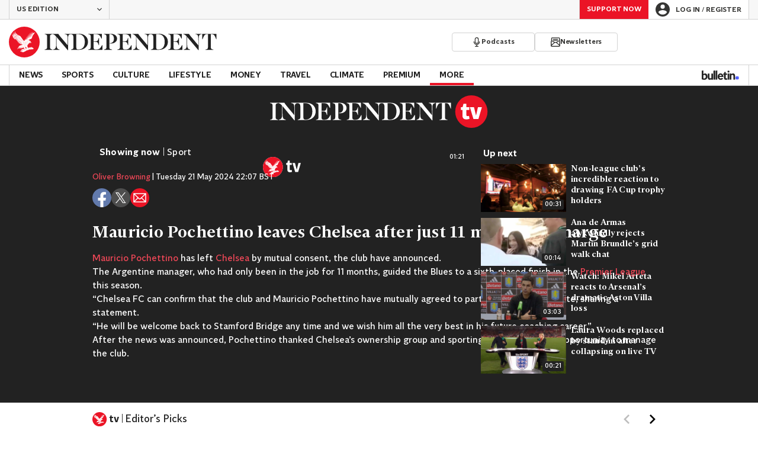

--- FILE ---
content_type: image/svg+xml
request_url: https://www.independent.co.uk/img/tv-eagle.svg
body_size: 5197
content:
<svg xmlns="http://www.w3.org/2000/svg" width="25" height="25" fill="none" viewBox="0 0 25 25">
    <path fill="#fff" fill-rule="evenodd" d="M.025 11.31C.416 5.208 5.333.336 11.455.018h1.28C19.119.35 24.19 5.63 24.19 12.095c0 6.68-5.415 12.095-12.095 12.095C5.679 24.19.43 19.194.025 12.88v-1.57z" clip-rule="evenodd"/>
    <path fill="#eb1426" fill-rule="evenodd" d="M12.181 12.995l.182.037-.054.178.024.013.27-.318-.014-.022-.408.084v.028zm.03-.502l.024.014.235-.255-.012-.023-.343.056v.027l.147.037-.05.144zm-.78 1.996h-.277l-.007.027.11.047-.058.104.021.018.22-.17-.009-.026zm.59-.464l-.347.011-.004.028.141.055-.069.136.021.017.267-.222-.008-.025zm.281-.305l.193.027-.046.188.025.012.26-.347-.014-.021-.42.113.002.028zm-.921 1.382l-.006.027.109.048-.057.103.02.018.22-.17-.008-.026h-.278zm1.732.024l.188-.206-.013-.023-.274.047v.027l.114.029-.038.111.023.015zm.138-1.756l.318-.44-.015-.021-.521.15.002.029.245.03-.054.24.025.012zm-1.006 1.246h-.347l-.006.026.14.06-.074.134.021.018.275-.213-.009-.025zm.639-2.38l.238.064-.087.231.024.015.376-.391-.013-.024-.537.079-.001.027zm-.161 2.402l.28-.33-.013-.024-.425.09v.027l.19.039-.056.185.024.013zm.87-3.347l.021.018.22-.17-.01-.025h-.277l-.005.026.109.048-.058.103zm-.756.466l.02.018.343-.267-.008-.025h-.434l-.006.027.178.077-.093.17zm1.426 2.151l-.001.027.148.037-.05.144.023.014.236-.255-.013-.023-.343.056zm1.036-2.446l.021.018.22-.17-.009-.025h-.278l-.005.026.109.047-.058.104zm-2.772 3.693h-.278l-.006.027.11.047-.058.104.02.018.22-.17-.008-.026zm1.993-3.82l.021.017.274-.213-.008-.025h-.348l-.006.026.14.061-.073.133zm-.532 1.847l.19.037-.054.187.024.012.277-.335-.014-.023-.424.095v.027zm.266-2.473l1.413.002s.446.168 1.032.404c.27.108.413.351.39.628 0 0 .231.232.36.378.154.178.17.424.05.585-.12.158-.29.197-.361.208l-.015-.027c.093-.093.055-.243-.027-.362-.086-.124-.163-.146-.25-.093-.04.024-.09.061-.09.061l.22.351-.008.025c-.174.049-.416.01-.529-.133h-1.088l-.002.028.606.11.018.042-2.077 2.443.02.018.707-.632.001.552-.065.166.066.387-.023.165.647.552.018.008.025.014.031.017c.011.006.022.015.034.023.012.007.023.018.035.026.011.01.023.02.034.032.011.01.02.022.032.034.009.013.02.024.027.038.01.012.017.026.025.039.007.013.015.025.02.038l.016.038c.006.012.009.023.012.032l.009.028.008.025.028.002.01-.025c.003-.008.006-.018.008-.031.002-.013.004-.028.003-.043v-.025l-.002-.026c-.002-.018-.008-.036-.013-.056-.008-.018-.015-.038-.026-.056-.01-.019-.024-.035-.037-.053-.014-.015-.028-.031-.045-.044-.016-.014-.034-.025-.05-.035-.019-.008-.036-.017-.053-.022l-.02-.006c.08-.019.161-.037.241-.054h.001l.025.014c.01.005.02.01.031.018.011.005.023.014.034.022.012.007.023.018.035.026.011.01.023.02.034.032.011.01.021.023.032.034.01.013.02.025.028.038.01.012.016.026.024.039.007.014.016.026.02.039l.017.037.011.032.01.028c.003.016.007.026.007.026l.028.001.01-.025c.003-.008.006-.018.008-.031.002-.013.005-.028.004-.044v-.024l-.003-.026c-.002-.018-.008-.036-.013-.056-.008-.018-.015-.038-.026-.056-.01-.019-.023-.035-.036-.053-.014-.015-.029-.031-.046-.044-.016-.014-.034-.024-.05-.035-.017-.008-.034-.016-.05-.021 1.138-.247 2.019-.413 2.019-.413 1.15.682 1.077.639 1.316.772.439.244.42.96-.407.96-.624 0-1.778.106-2.482.242l.621-.563-.02-.02s-.613.445-1.343.81c-.396.16-.992.42-1.607.693l.907-.858-.02-.021s-1.159.933-1.98 1.37c-.494.222-.92.417-1.16.527-.332.152-.593.194-.965.062-.59-.21-.82-.291-1.321-.482-.292-.11-.313-.521-.003-.62l.725-.231.314.138.492.215.226.099.053.023.026.011.012.006h.004l.006.005c.034.018.057.034.082.055.048.041.08.09.098.138.017.048.021.094.019.132-.002.037-.01.066-.015.086l-.01.03.033.013.013-.031c.007-.022.019-.053.024-.095.005-.041.005-.094-.011-.152-.017-.058-.05-.12-.103-.172-.025-.026-.06-.053-.089-.072l-.006-.003-.002-.002-.006-.003-.013-.007-.024-.014-.05-.03c-.069-.038-.14-.08-.215-.122l-.465-.266-.945-.54-.004-.003s1.228-.386 2.793-.815l.252.11.008-.016.004-.008-.147-.118-.387-.312-.192-.066-.128-.35-.174-.099-.17-.78-.028.005.071.853-.486.273v-1.128l-.03-.003-.141 1.189-.656.128.224-1.293-.03-.006-.4 1.32-.643.045.466-1.38-.028-.012-.686 1.405-.635.042.74-1.455-.024-.015-1.013 1.5-.675.105 1.096-1.615-.021-.017-1.844 2.143-.1-.067 1.652-2.59 2.53-.946.27-.117c.049-.021.1-.041.154-.07.027-.012.052-.028.078-.043.026-.015.05-.032.075-.05.049-.035.095-.073.136-.115l.03-.032.03-.032c.019-.021.035-.044.052-.066.017-.023.031-.046.046-.068l.04-.068c.01-.023.022-.045.032-.066l.027-.063c.014-.042.028-.08.036-.114.01-.034.014-.066.02-.091l.008-.058.003-.02-.03-.005-.004.02-.013.056c-.007.023-.014.052-.026.085-.01.032-.026.068-.043.105l-.03.058-.036.06-.042.06c-.016.02-.03.041-.048.06-.018.02-.035.04-.054.057l-.029.028-.03.027c-.041.035-.087.067-.133.095l-.071.04c-.025.01-.049.024-.074.034-.049.02-.102.037-.152.055l-.277.099-.193.069-.164-.328.33-.29-.015-.02-.879.537-.206-.414 1.186-.878-.02-.024-1.803 1.078-.164-.435 1.7-1.135-.016-.024-2.19 1.203-.103-.41 1.853-1.177-.014-.024-2.268 1.156-.066-.483 1.871-1.01-.011-.023-2.316.966-.011-.473 1.891-.739-.01-.028-2.294.628.027-.517 1.744-.4-.005-.027-2.233.306.072-.445 1.642-.177v-.028l-2.294.037.035-.376 1.83-.013v-.027l-3.286-.24-.005-.031.533-.185-.001-.026-1.362-.52.003-.028.545-.044.005-.029-1.175-.725.006-.04.824.047.01-.026-.948-.89.012-.028.444.086.014-.023-.445-.56-.276-.793.028-.014.426.537.964.554.02-.02-.62-.912-.234-1.019.029-.013.502.754.973.791.019-.019-.596-1.08-.205-1.318.032-.008.581 1.123 1.22 1.013.024-.019-.84-1.348-.19-1.616.028-.008.523 1.433 1.729 1.556 2.18 1.117 2.393 3.324.931.785.023-.021-.408-.532h.004-.004l.959-.247-.002-.03-.833-.048-.002-.028 1.222-.219-.003-.027-1.525-.116-.001-.029 1.944-.325.772.182.009-.027-.737-.339-1.206.028-.003-.03 1.287-.242.798.273.01-.027-.723-.46-.855-.034v-.031l.958-.148.838.392.015-.024-.692-.65-.752-.003-.003-.03.916-.206.813.669.019-.02-.624-.913-.682-.128.003-.028.86-.052.777.945.024-.016-.558-1.176-.745-.243.005-.03.95.078.721 1.24.026-.011-.48-1.455-.934-.334.005-.029 1.131.204.63 1.495.029-.008-.415-1.669-1-.567.012-.028 1.192.453.569 1.672.028-.006-.356-1.825-1.089-.795.016-.025 1.268.695.497 1.759.03-.006-.312-1.883-1.142-1.013.018-.022 1.335.91.386 1.793.027-.006-.195-1.905-1.138-1.232.02-.023L17.386 6.2l.29 1.735.03-.002-.128-1.824-1.077-1.407.02-.02 1.269 1.327.2 1.502.028-.003-.065-1.588-.985-1.51.023-.018 1.14 1.446.152 1.079.03-.003-.053-1.154-.701-1.565.025-.014.869 1.482.08.608.029-.003.04-.692-.362-1.473.028-.01.499 1.235h.028l.308-1.234.03.007-.1 1.214.026.01.845-1.216.025.014-.548 1.098.019.02 1.29-.921.017.023-1.97 2.656s-.636 1.703-.843 2.272c-.04.113-.113.186-.22.23-.062.026-1.596.639-1.596.639l-.422.37-1.407.167.004.032zM12.094 0C5.416 0 0 5.415 0 12.095c0 6.68 5.415 12.095 12.095 12.095 6.68 0 12.094-5.415 12.094-12.095C24.19 5.415 18.774 0 12.095 0zm1.781 12.374l.23.05-.07.224.023.014.342-.394-.014-.022-.511.1v.028zm.95.99l.116.027-.04.113.024.014.189-.205-.013-.023-.274.046-.001.027zm-1.837 3.814l.035.022c.012.007.022.018.035.026l.034.03.008.009.025.026c.01.012.02.024.028.037.01.012.017.026.026.038.007.013.015.026.02.039.007.012.013.024.017.036l.013.033.01.027.008.026h.028l.01-.025c.002-.008.005-.018.006-.031.003-.014.005-.028.004-.044v-.024l-.004-.026c-.002-.019-.01-.036-.015-.056-.008-.018-.015-.038-.027-.055-.006-.012-.014-.023-.023-.034l-.014-.018c-.015-.016-.03-.031-.046-.044-.017-.013-.035-.023-.052-.033-.018-.009-.036-.016-.053-.022l-.025-.007-.015-.002c-.003 0-.006 0-.01-.002-.014-.003-.029-.003-.041-.002-.013 0-.024 0-.033.003-.018.002-.027.005-.027.005l-.002.026v.002l.023.01.026.013.03.017zm1.097.441c-.029.01-.062.018-.1.029-.064.018-.141.04-.227.067l-.218.066c-.038.01-.078.023-.119.035l-.123.043c-.166.057-.344.118-.52.18-.114.04-.226.082-.334.124l-.184.07c-.055.02-.109.041-.16.062l-.076.03c-.059.022-.114.046-.166.068l-.045.019c-.085.034-.161.067-.225.093l-.088.038-.119.051-.008.004.017.043.008-.003.122-.043.091-.032c.065-.023.143-.05.23-.083l.064-.024.148-.054.075-.026c.053-.019.108-.038.164-.06.06-.02.12-.043.182-.065.109-.041.221-.083.335-.122l.519-.185c.079-.029.16-.058.238-.084l.162-.056.053-.018c.086-.029.162-.056.226-.079l.095-.033.13-.048-.014-.044-.133.037zm-2.347.409l.1-.034c.129-.04.256-.083.378-.125l.138-.047.036-.013.156-.052.172-.059.062-.022.088-.032.008-.004-.012-.043-.009.002-.091.021-.046.011-.194.05-.16.04-.123.038-.053.016c-.113.034-.241.076-.383.122-.104.035-.206.071-.305.107l-.073.026-.036.013c-.106.038-.205.075-.29.109l-.105.041-.025.01-.1.04c-.055.025-.087.037-.087.037l-.008.004.016.043.098-.03.068-.02.073-.023c.03-.01.062-.018.095-.03l.198-.063.134-.043.28-.09zm1.973-3.483l-.002.027.148.036-.05.144.023.014.236-.254-.013-.024-.342.057zm-.251-.352l.303-.451-.016-.021-.516.17.003.026.246.023-.046.243.026.01zm1.608-1.632l-.346.03-.002.027.144.048-.062.139.023.016.254-.237-.01-.023zm-1.613 3.863l-.716-.874-.036.016.184 1.04.376.436.02.01.026.012c.008.006.02.01.03.018l.035.02.035.027c.011.01.024.02.034.031.012.01.022.022.033.034l.029.037c.01.012.017.025.025.038.007.013.016.025.02.038l.018.038.013.031.01.028c.004.016.008.025.008.025h.027s.005-.008.01-.024c.003-.008.005-.018.007-.032.002-.012.004-.027.003-.043v-.025l-.004-.025c-.002-.018-.009-.037-.014-.056-.008-.018-.015-.037-.027-.055-.01-.019-.024-.035-.038-.052-.014-.016-.03-.031-.046-.043-.016-.014-.034-.024-.052-.035-.018-.007-.035-.016-.053-.02l-.025-.008h-.002l.03-.007.21-.053.01.003.024.014.032.016.034.022c.012.006.023.018.035.026.011.01.024.019.035.03.012.01.022.023.032.034l.03.037c.009.012.016.027.025.04.006.012.015.024.02.038.007.012.013.024.017.036.006.012.009.022.013.032l.01.027.008.027h.028l.01-.026c.003-.008.005-.018.007-.03.001-.013.003-.029.003-.044v-.024l-.005-.026c-.002-.019-.008-.037-.014-.056-.008-.018-.015-.037-.027-.055-.01-.019-.023-.035-.037-.052-.015-.016-.03-.031-.047-.043-.016-.014-.034-.025-.051-.035-.018-.008-.036-.016-.053-.021-.004 0-.007-.002-.01-.003.195-.049.393-.097.59-.143l-.64-.356-.25.005zm1.194-4.627l.178.078-.094.17.021.017.343-.266-.009-.024h-.434l-.005.025zm-6.29-3.96l-.81.415-.045-.24-.04.004-.002.399.03.015.887-.56-.02-.032zm.777.98L8 9.433l-.044-.24-.036.004-.007.399.031.017 1.21-.763-.02-.031zm-.37-.502l-1.073.568-.044-.24-.038.005-.005.398.03.015 1.15-.714-.02-.032zm1.676 1.96l-.81.413-.045-.236-.036.005-.006.394.028.015.888-.56-.02-.032zM10 9.791l-.978.509-.045-.24-.038.005-.005.396.03.018 1.056-.656-.02-.032zm-.438-.472l-1.11.58-.045-.24-.039.003-.003.4.031.015 1.186-.727-.02-.03zm-2.631-.614l.012-.045-2.495-.685-1.124-.913-.03.03 1.04 1.053 2.597.56zm.07-.508l.015-.045-2.112-.683-1.044-.98-.03.033.936 1.106 2.235.569zm6.751 3.42l.178.079-.094.169.02.018.345-.265-.009-.025-.434-.002-.006.026zM4.447 9.213l.92.268 1.819.167.006-.048-2.735-.432-.01.045zm.237-3.136l-.034.027.765 1.052 1.847.613.017-.045-1.71-.705-.885-.942zm6.126 4.704l-.581.276-.044-.22-.037.002-.006.38.033.015.655-.422-.02-.031zM6.965 9.114L3.51 8.4l-.013.044.897.328 2.562.39.01-.05zm1.016-1.586l.021-.044-1.598-.768-.974-1.295-.035.025.87 1.419 1.716.663zm6.753 9.934l.046-.006.032-.005.088-.015c.057-.01.114-.021.17-.033l.163-.037.034-.008c.064-.013.129-.028.188-.042.066-.016.122-.03.167-.044l.083-.024.034-.01.044-.015.008-.003-.008-.043h-.009l-.046.005-.035.005-.087.01-.171.03c-.062.01-.13.024-.195.038-.118.029-.249.064-.357.098-.035.01-.065.022-.09.03l-.026.009-.045.015-.007.004.01.042h.009zm1.463-.65s.021-.001.06-.007c.011 0 .024-.003.04-.005.031-.003.07-.007.113-.015.14-.02.309-.047.465-.077l.039-.008c.07-.013.141-.027.207-.042l.098-.02c.042-.008.081-.016.117-.025l.11-.026.041-.01.058-.014.008-.002-.008-.044h-.008l-.06.006-.036.003-.118.014-.013.002c-.061.008-.13.017-.204.029l-.242.043-.006.002c-.152.028-.321.064-.462.097l-.106.027-.045.01-.057.016-.008.003.009.044h.008zm-1.258-.134l.03.018c.012.006.023.014.035.022.012.007.022.02.035.027l.017.016.016.016c.012.01.021.022.032.034.01.012.02.024.028.037.01.013.017.027.025.04.006.013.015.026.02.038l.016.038.012.032.009.027.008.027h.028l.01-.025.007-.031c.003-.012.005-.027.004-.043v-.025l-.003-.026c-.001-.018-.008-.036-.013-.055-.008-.018-.015-.038-.026-.056-.01-.02-.022-.036-.036-.053l-.009-.01c-.011-.012-.023-.024-.037-.034-.015-.014-.033-.025-.05-.035-.018-.009-.035-.017-.053-.023l-.025-.007-.02-.004h-.003c-.016-.004-.03-.004-.043-.004-.012 0-.023 0-.032.002l-.028.004-.002.022v.007l.023.011.025.013zm1.337-4.195c.001.008.004.016.006.023.003.008.004.016.007.022l.01.018.01.015.01.01.02.02.018-.013-.004-.024-.002-.012v-.014l.001-.03c.001-.011.005-.022.008-.033 0-.006.003-.011.006-.016.004-.006.005-.012.008-.017.008-.01.013-.021.02-.027.003-.004.005-.007.013-.013l.01-.009.005-.004h.001c.011-.006.02-.014.032-.017.012-.006.023-.007.035-.01.006-.002.012 0 .018-.002.006-.001.012-.002.018 0h.01c.012.001.017.003.022.004.012.002.02.005.028.008l.012.004.011.007c.013.009.022.013.022.013l.021-.019s-.002-.009-.01-.023c0-.005-.002-.008-.005-.013l-.012-.014-.014-.017-.019-.014c-.007-.004-.013-.01-.021-.014l-.025-.01c-.01-.004-.019-.007-.029-.008-.01-.002-.02-.004-.03-.004-.022 0-.044.002-.065.01-.023.004-.042.018-.063.028l-.005.006-.003.002-.005.005-.01.009c-.006.004-.014.015-.022.025-.017.02-.024.041-.032.06-.004.02-.01.041-.008.06 0 .01 0 .018.002.028zm.049-.81l.002.008.001.008.01.021c.003.01.014.027.024.04l.017.017c.005.006.01.01.017.015.01.008.02.013.03.018l.01.006c.027.01.053.016.076.016h.015c.014-.002.028-.003.041-.008l.02-.006.005-.002.01-.005.005-.004c.013-.007.047-.033.058-.051.014-.018.023-.038.03-.064v-.007c.002-.007.004-.015.004-.023v-.025c-.002-.013-.006-.024-.009-.033l-.003-.01c-.01-.02-.017-.028-.017-.028l-.005-.008-.033.013v.006s-.002.012-.002.026l-.002.01c-.001.005-.002.012-.005.018l-.006.014c0 .003-.003.006-.005.008l-.004.008-.005.006-.006.006c-.002.004-.007.007-.012.011-.002.003-.005.004-.01.007l-.006.003h-.002l-.013.006c-.007.003-.018.004-.033.004-.01 0-.02-.003-.032-.007l-.009-.005-.005-.003-.01-.008c-.001 0-.003 0-.003-.002l-.006-.006-.006-.009-.008-.013v-.002l-.001-.002c-.003-.004-.005-.01-.006-.019l-.002-.013V11.6v-.011l.001-.008c0-.003 0-.006.002-.009l.003-.009.002-.006.007-.014.007-.012.004-.008.023-.02.005-.005-.02-.04-.007.002-.033.006-.007.004c-.01.004-.021.01-.032.018l-.02.017-.012.015-.006.009c-.015.022-.024.043-.027.063-.004.013-.004.026-.004.039-.001.012.001.024.003.036l.002.006zm.983.618c.006.005.01.011.015.018l.013.02c.008.012.016.026.022.04.007.015.012.03.016.046.004.015.007.03.008.046v.048l-.01.047-.009.022-.01.023.023.013.014-.021.012-.025c.007-.017.012-.035.016-.053l.005-.027.002-.028c0-.018 0-.037-.003-.055l-.012-.054-.02-.052c-.006-.008-.01-.017-.014-.024l-.015-.025c-.01-.015-.023-.03-.035-.043l-.002-.003c-.112-.106-.226-.21-.337-.317l-.08.096c.124.09.246.184.37.276.011.01.022.02.031.032zm-6.008-.022l-.012-.089-.035-.002-.038.23.03.02.43-.301-.02-.031-.355.173zm-.163-1.013l-.41.18-.037-.166h-.036l-.015.317.028.016.488-.317-.018-.03zm.257 1.492l-.008-.087-.035-.003-.038.23.026.02.313-.227-.019-.03-.239.097zm.203-1.13l-.5.222-.018-.142-.035-.003-.033.29.028.02.578-.354-.02-.033zm5.633 5.29l-.175.027c-.06.009-.118.02-.17.03-.032.005-.064.012-.094.018l-.063.012-.063.012-.077.015-.149.032-.062.013-.088.02.008.045.09-.01.064-.009c.043-.004.093-.01.149-.018l.142-.02.038-.005.12-.018c.068-.011.136-.02.208-.03l.136-.019.137-.02.038-.006.169-.026.208-.034.091-.014.135-.023.077-.014.089-.015-.006-.046-.008.001-.082.005-.026.002c-.05.003-.114.008-.189.016l-.102.01c-.064.007-.13.013-.2.022l-.17.023-.175.025zm-7.417-1.966l-.006.028.11.047-.058.103.02.018.22-.17-.008-.025h-.278zm.524 4.46l-.392-.174.38-.2-.01-.026-.575.16c-.023.006-.043.024-.05.048-.014.04.008.082.047.094l.007.002.56.18c.094.03.187.062.28.094l.28.096.01-.026-.267-.125c-.09-.042-.179-.084-.27-.124zm.257-4.46l-.005.028.108.047-.057.103.02.018.22-.17-.008-.025h-.278z" clip-rule="evenodd"/>
</svg>


--- FILE ---
content_type: image/svg+xml
request_url: https://www.independent.co.uk/img/logo-indytv.svg
body_size: 562
content:
<svg xmlns="http://www.w3.org/2000/svg" width="182" height="27" fill="none" viewBox="0 0 182 27">
    <path fill="#fff" fill-rule="evenodd" d="M0 6.474l.584.12c1.367.284 1.552 1.114 1.552 1.889v9.763c0 .804-.188 1.587-1.552 1.869l-.584.12v.312h6.788v-.311l-.584-.121c-1.362-.282-1.55-1.065-1.55-1.869V8.483c0-.775.185-1.605 1.55-1.889l.584-.12v-.311H0v.31zM138.561 6.163v4.841h.288l.708-1.792c.694-1.763 1.418-2.718 3.26-2.718h.764v11.753c0 .761-.177 1.664-1.559 1.889l-.595.096v.315h6.842v-.316l-.593-.096c-1.38-.224-1.557-1.127-1.557-1.888V6.494h.763c1.841 0 2.566.955 3.261 2.718l.705 1.793h.291V6.163h-12.578zM132.613 6.478l.553.074c1.036.152 1.999.668 2.019 3.382l.057 6.51-5.456-6.546c-1.632-1.968-2.295-2.795-2.777-3.675l-.033-.06h-4.987v.31l.093.018c1.027.19 1.668.613 2.746 1.813l.208.227v7.485c0 3.21-.991 3.723-2.189 4.026l-.402.102v.305h5.587v-.305l-.401-.1c-1.067-.285-2.171-.579-2.191-4.029l-.056-7.113 9.867 11.807.034.04h.305V9.932c0-2.716 1.021-3.233 2.018-3.38l.553-.074v-.315h-5.548v.315zM75.236 17.966c-.933 1.639-2.074 2.248-4.21 2.248h-.59c-1.187 0-1.716-.594-1.716-1.926V13.31l.869.018c2.132.04 2.716.138 3.376 2.245l.24.767h.293V9.902h-.293l-.24.79c-.645 2.1-1.278 2.204-3.377 2.244l-.868.018v-6.46h1.5c2.509 0 3.64.536 4.483 2.125l.956 1.778h.277V6.163H64.09v.31l.582.12c1.285.269 1.544.899 1.544 1.828v9.825c0 .762-.175 1.665-1.54 1.889l-.586.096v.316h12.379v-4.234h-.274l-.958 1.653zM119.758 17.966c-.932 1.639-2.072 2.248-4.209 2.248h-.59c-1.187 0-1.716-.594-1.716-1.926V13.31l.869.018c2.132.04 2.718.138 3.374 2.245l.243.767h.291V9.902h-.291l-.243.79c-.643 2.1-1.276 2.204-3.374 2.244l-.869.018v-6.46h1.5c2.507 0 3.638.536 4.483 2.125l.956 1.778h.276V6.163h-11.846v.31l.583.12c1.283.269 1.542.899 1.542 1.828v9.825c0 .762-.175 1.665-1.537 1.889l-.588.096v.316h12.379v-4.234h-.274l-.959 1.653zM27.84 18.146V6.492h1.791c3.568 0 5.699 2.548 5.699 6.814 0 4.33-2.012 6.813-5.52 6.813h-.436c-1.272 0-1.533-.788-1.533-1.973zm2.387-11.983H17.638v.314l.553.074c1.27.187 2.009.734 2.025 2.98l.059 6.913-5.47-6.546c-1.6-1.923-2.3-2.794-2.783-3.676l-.033-.059H6.988v.31l.093.017c1.029.19 1.672.614 2.755 1.814l.208.226v7.486c0 3.21-.995 3.722-2.196 4.027l-.403.1v.306h5.6v-.305l-.402-.101c-1.069-.284-2.174-.577-2.195-4.028l-.058-7.114 9.927 11.848h.304V9.208c0-1.803.79-2.716 2.347-2.716s2.346.913 2.346 2.716v8.957c0 .834-.19 1.64-1.573 1.876l-.569.096v.312h7.055c2.438 0 4.48-.76 5.91-2.2 1.288-1.296 1.997-3.073 1.997-5.004 0-1.921-.71-3.677-1.998-4.944-1.422-1.399-3.466-2.138-5.909-2.138zM98.12 18.146V6.492h1.79c3.568 0 5.698 2.548 5.698 6.814 0 4.33-2.011 6.813-5.519 6.813h-.438c-1.27 0-1.531-.788-1.531-1.973zm2.385-11.983H87.917v.314l.553.074c1.269.186 2.007.733 2.026 2.98l.057 6.913-5.472-6.546c-1.637-1.97-2.301-2.797-2.783-3.676l-.032-.059h-5v.31l.093.017c1.029.19 1.672.614 2.754 1.813l.207.227v7.486c0 3.21-.994 3.723-2.194 4.027l-.404.1v.306h5.603v-.305l-.402-.101c-1.072-.284-2.177-.577-2.196-4.028l-.059-7.114 9.895 11.808.034.04h.303V9.208c0-1.803.79-2.716 2.347-2.716s2.346.913 2.346 2.716v8.957c0 .835-.19 1.64-1.57 1.876l-.572.096v.312h7.054c2.438 0 4.482-.76 5.911-2.2 1.288-1.296 1.997-3.073 1.997-5.004 0-1.92-.709-3.677-1.997-4.944-1.424-1.399-3.466-2.138-5.911-2.138zM58.448 6.163H52.31v.31l.589.12c1.376.283 1.565 1.066 1.565 1.868v9.786c0 .803-.19 1.586-1.565 1.868l-.59.12v.312h7.11v-.31l-.468-.1c-1.619-.341-1.924-.673-1.924-2.092V6.494h.604c2.19 0 3.497 1.5 3.497 4.011 0 2.51-1.307 4.01-3.497 4.01h-.154v.35h.971c3.204 0 5.442-1.793 5.442-4.36 0-2.557-2.238-4.342-5.442-4.342zM49.481 17.966c-.933 1.639-2.074 2.248-4.21 2.248h-.59c-1.189 0-1.718-.594-1.718-1.926V13.31l.868.018c2.134.04 2.719.138 3.377 2.245l.242.767h.291V9.902h-.292l-.241.79c-.643 2.1-1.277 2.204-3.377 2.244l-.869.018v-6.46h1.501c2.508 0 3.64.536 4.485 2.125l.956 1.778h.277V6.163H38.334v.31l.581.12c1.284.269 1.542.899 1.542 1.828v9.825c0 .762-.175 1.665-1.538 1.889l-.585.096v.316h12.378v-4.234h-.275l-.956 1.653z" clip-rule="evenodd"/>
    <circle cx="168.16" cy="13.5" r="13.5" fill="#eb1426"/>
    <path fill="#fff" d="M166.611 19.422l-.432-2.377c-.334.099-.826.198-1.101.198-.924 0-1.101-.337-1.101-1.287v-3.842h2.398V9.776h-2.398V7.043h-2.419l-.747 2.733h-1.455v2.338h1.396v4.97c0 1.961 1.317 2.872 3.185 2.872 1.239 0 2.144-.297 2.674-.534zM169.886 19.679h4.129l2.949-9.903h-3.303l-1.593 6.932h-.039l-1.711-6.932h-3.401l2.969 9.903z"/>
</svg>
